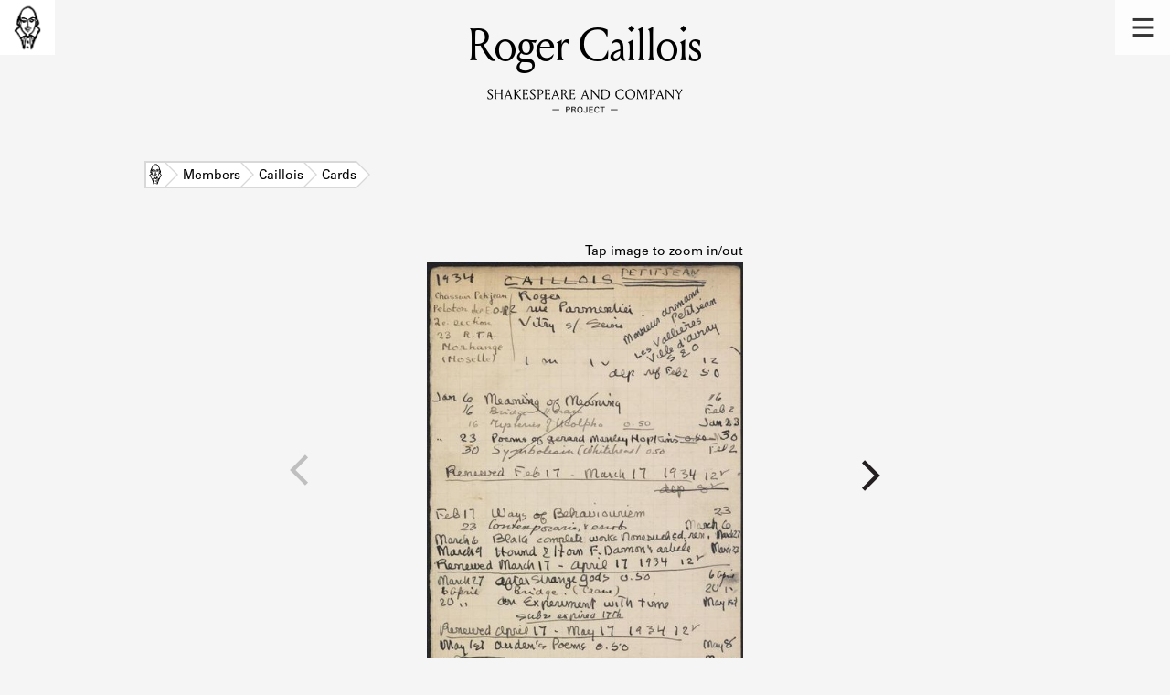

--- FILE ---
content_type: text/html; charset=utf-8
request_url: https://shakespeareandco.princeton.edu/members/caillois-roger/cards/d5b154e8-30b6-481e-aaeb-ebe7d8e3b892/
body_size: 5563
content:


<!DOCTYPE html>
<html lang="en" xmlns:schema="http://schema.org/" xmlns:og="http://ogp.me/ns#" class="no-js">
    <head>
        <!-- metadata -->
        <title>Roger Caillois 1934 Card · Library Members · Shakespeare and Company Project</title>
        <meta charset="utf-8">
        <meta name="viewport" content="width=device-width, initial-scale=1">
        <link rel="apple-touch-icon" sizes="180x180" href="/static/favicon/apple-touch-icon.png" />
        <link rel="icon" type="image/png" sizes="32x32" href="/static/favicon/favicon-32x32.png" />
        <link rel="icon" type="image/png" sizes="16x16" href="/static/favicon/favicon-16x16.png" />
        <link rel="manifest" href="/static/favicon/site.webmanifest" />
        <link rel="mask-icon" href="/static/favicon/safari-pinned-tab.svg" color="#E9E9E9" />
        <meta name="theme-color" content="#ffffff" />
        









<meta name="citation_publisher" content="Center for Digital Humanities, Princeton University"/>
 
<meta name="citation_public_url" content="https://shakespeareandco.princeton.edu/members/caillois-roger/cards/d5b154e8-30b6-481e-aaeb-ebe7d8e3b892/" />





<meta property="og:title" content="1934 lending library card for Roger Caillois" />

<meta property="og:type" content="website" />

<meta property="og:site_name" content="Shakespeare and Company Project"/>


<meta name="twitter:card" content="summary_large_image" />

<meta name="twitter:title" content="1934 lending library card for Roger Caillois"/>




 


  
    
    <meta property="og:image" content="https://iiif-cloud.princeton.edu/iiif/2/4f%2F8a%2Fc9%2F4f8ac94272334e4ea75c06b1a68ac749%2Fintermediate_file/full/1080,/0/default.jpg" />
    <meta name="twitter:image" content="https://iiif-cloud.princeton.edu/iiif/2/4f%2F8a%2Fc9%2F4f8ac94272334e4ea75c06b1a68ac749%2Fintermediate_file/full/1080,/0/default.jpg" />
    


<meta property="og:url" content="https://shakespeareandco.princeton.edu/members/caillois-roger/cards/d5b154e8-30b6-481e-aaeb-ebe7d8e3b892/" />
<meta name="twitter:url" content="https://shakespeareandco.princeton.edu/members/caillois-roger/cards/d5b154e8-30b6-481e-aaeb-ebe7d8e3b892/" />
<meta name="twitter:domain" content="shakespeareandco.princeton.edu" />
<meta name="twitter:site" content="@ShakesCoProject" />



        

        
        <script type="application/ld+json" nonce="hh5fafsPC+C6rM4K2MNHVw==">{
  "@context": {
    "brick": "https://brickschema.org/schema/Brick#",
    "csvw": "http://www.w3.org/ns/csvw#",
    "dc": "http://purl.org/dc/elements/1.1/",
    "dcam": "http://purl.org/dc/dcam/",
    "dcat": "http://www.w3.org/ns/dcat#",
    "dcmitype": "http://purl.org/dc/dcmitype/",
    "dcterms": "http://purl.org/dc/terms/",
    "doap": "http://usefulinc.com/ns/doap#",
    "foaf": "http://xmlns.com/foaf/0.1/",
    "geo": "http://www.opengis.net/ont/geosparql#",
    "odrl": "http://www.w3.org/ns/odrl/2/",
    "org": "http://www.w3.org/ns/org#",
    "owl": "http://www.w3.org/2002/07/owl#",
    "prof": "http://www.w3.org/ns/dx/prof/",
    "prov": "http://www.w3.org/ns/prov#",
    "qb": "http://purl.org/linked-data/cube#",
    "rdf": "http://www.w3.org/1999/02/22-rdf-syntax-ns#",
    "rdfs": "http://www.w3.org/2000/01/rdf-schema#",
    "schema": "https://schema.org/",
    "schema1": "http://schema.org/",
    "sh": "http://www.w3.org/ns/shacl#",
    "skos": "http://www.w3.org/2004/02/skos/core#",
    "sosa": "http://www.w3.org/ns/sosa/",
    "ssn": "http://www.w3.org/ns/ssn/",
    "time": "http://www.w3.org/2006/time#",
    "vann": "http://purl.org/vocab/vann/",
    "void": "http://rdfs.org/ns/void#",
    "wgs": "https://www.w3.org/2003/01/geo/wgs84_pos#",
    "xsd": "http://www.w3.org/2001/XMLSchema#"
  },
  "@graph": [
    {
      "@id": "https://shakespeareandco.princeton.edu/members/caillois-roger/cards/d5b154e8-30b6-481e-aaeb-ebe7d8e3b892/",
      "@type": "schema1:WebPage",
      "schema1:breadcrumb": {
        "@id": "_:N8428d2271cf84be3b63fed916464fe73"
      }
    },
    {
      "@id": "_:N8428d2271cf84be3b63fed916464fe73",
      "@type": "schema1:BreadcrumbList",
      "schema1:itemListElement": [
        {
          "@id": "_:Nfc42c34eedf145408bf471156e7a4977"
        },
        {
          "@id": "_:Ne61c28350cd746ad96f29f18a43c7ea7"
        },
        {
          "@id": "_:Nd0dda576473a4d58a9e0bbc64a110312"
        },
        {
          "@id": "_:N0dc0e8c4421c4545a3c0a1bd446ef724"
        },
        {
          "@id": "_:Nbf0d12bec8404f8a911d3db15e9570ca"
        }
      ]
    },
    {
      "@id": "_:Nfc42c34eedf145408bf471156e7a4977",
      "@type": "schema1:ListItem",
      "schema1:item": "https://shakespeareandco.princeton.edu/members/",
      "schema1:name": "Members",
      "schema1:position": 2
    },
    {
      "@id": "_:Ne61c28350cd746ad96f29f18a43c7ea7",
      "@type": "schema1:ListItem",
      "schema1:item": "https://shakespeareandco.princeton.edu/",
      "schema1:name": "Home",
      "schema1:position": 1
    },
    {
      "@id": "_:Nd0dda576473a4d58a9e0bbc64a110312",
      "@type": "schema1:ListItem",
      "schema1:item": "https://shakespeareandco.princeton.edu/members/caillois-roger/cards/",
      "schema1:name": "Cards",
      "schema1:position": 4
    },
    {
      "@id": "_:N0dc0e8c4421c4545a3c0a1bd446ef724",
      "@type": "schema1:ListItem",
      "schema1:item": "https://shakespeareandco.princeton.edu/members/caillois-roger/cards/d5b154e8-30b6-481e-aaeb-ebe7d8e3b892/",
      "schema1:name": 1934,
      "schema1:position": 5
    },
    {
      "@id": "_:Nbf0d12bec8404f8a911d3db15e9570ca",
      "@type": "schema1:ListItem",
      "schema1:item": "https://shakespeareandco.princeton.edu/members/caillois-roger/",
      "schema1:name": "Caillois",
      "schema1:position": 3
    }
  ]
}</script>
        
        <!-- analytics -->
        
            

<script async src="https://www.googletagmanager.com/gtag/js?id=G-H1FNDPYCC6"></script>
<script nonce="hh5fafsPC+C6rM4K2MNHVw==">
  
    window.dataLayer = window.dataLayer || [];
    function gtag(){dataLayer.push(arguments);}
    gtag('js', new Date());

    gtag('config', 'G-H1FNDPYCC6');
</script>

        
        <!-- styles -->
        
        
        <link href="/static/css/main-bfffd963f93d1c02d2e2.min.css" rel="stylesheet" />
        <link href="/static/css/print-bfffd963f93d1c02d2e2.min.css" rel="stylesheet"  media="print" />
        
        <!-- scripts -->
        <script src="/static/js/main-bfffd963f93d1c02d2e2.min.js" ></script>
        
<script src="/static/js/cardViewer-bfffd963f93d1c02d2e2.min.js" ></script>

        

<script defer data-domain="shakespeareandco.princeton.edu" src="https://plausible.io/js/script.file-downloads.hash.outbound-links.js "></script>


    </head>
    <body>
        


        
<nav id="main-nav" aria-label="header">
    <ul class="corners">
        <li class="home square">
            <a href="/" aria-label="home">
                <img src="/static/img/logo/SCo_logo_graphic.png" alt="Shakespeare & Company">
            </a>
        </li>
        <li class="menu square">
            <a id="open-main-menu" href="#main-menu" role="button">
                <img src="/static/img/icons/Menu.svg" alt="Open main menu">
            </a>
        </li>
    </ul>
    <ul id="main-menu" aria-label="primary navigation" aria-hidden="true">
        <li class="menu square">
            <a id="close-main-menu" href="#" role="button">
                <img src="/static/img/icons/Delete.svg" alt="Close main menu">
            </a>
        </li>
        
            <li>
                <a href="/members/">
                    <span class="title">Members</span>
                    <span class="subtitle">Learn about the members of the lending library.</span>
                </a>
            </li>
        
            <li>
                <a href="/books/">
                    <span class="title">Books</span>
                    <span class="subtitle">Explore the lending library holdings.</span>
                </a>
            </li>
        
            <li>
                <a href="/analysis/">
                    <span class="title">Discoveries</span>
                    <span class="subtitle">Learn about the Shakespeare and Company community.</span>
                </a>
            </li>
        
            <li>
                <a href="/sources/">
                    <span class="title">Sources</span>
                    <span class="subtitle">Learn about the lending library cards, logbooks, and address books.</span>
                </a>
            </li>
        
            <li>
                <a href="/about/">
                    <span class="title">About</span>
                    <span class="subtitle">Learn about the Shakespeare and Company Project.</span>
                </a>
            </li>
        
    </ul>
</nav>
        

<header id="page-header" class="detail">
    <img class="bookmark" src="/static/img/headers/header-bookmark.svg" alt="">
    <h1>Roger Caillois</h1>
    <img class="logotype" src="/static/img/logo/SCo_logo_text.svg" alt="Shakespeare and Company Project">
    <p class="tagline"></p>
    <img class="chevron" src="/static/img/icons/chevron_down.png" alt="">
</header>


        <main class="white">
        

<nav class="breadcrumbs">
    <ol>
        
            <li class="home">
            
                <a href="https://shakespeareandco.princeton.edu/">Home</a>
            
            </li>
        
            <li >
            
                <a href="https://shakespeareandco.princeton.edu/members/">Members</a>
            
            </li>
        
            <li >
            
                <a href="https://shakespeareandco.princeton.edu/members/caillois-roger/">Caillois</a>
            
            </li>
        
            <li >
            
                <a href="https://shakespeareandco.princeton.edu/members/caillois-roger/cards/">Cards</a>
            
            </li>
        
            <li >
             
                <span>1934</span>
            
            </li>
        
    </ol>
</nav>

<div class="card-image-viewer">
    <div class="viewer">
        
        <span class="prev"></span>
        
        <a href="#zoom" aria-label="view larger image">
        <picture data-counter="1 / 4">
        
            <source srcset="https://iiif-cloud.princeton.edu/iiif/2/4f%2F8a%2Fc9%2F4f8ac94272334e4ea75c06b1a68ac749%2Fintermediate_file/full/430,/0/default.jpg, https://iiif-cloud.princeton.edu/iiif/2/4f%2F8a%2Fc9%2F4f8ac94272334e4ea75c06b1a68ac749%2Fintermediate_file/full/860,/0/default.jpg 2x">
            <img src="https://iiif-cloud.princeton.edu/iiif/2/4f%2F8a%2Fc9%2F4f8ac94272334e4ea75c06b1a68ac749%2Fintermediate_file/full/430,/0/default.jpg" alt="Roger Caillois 1934 card" aria-describedby="card-counter">
        
        </picture>
        </a>
        
        <a class="next" rel="next" aria-label="next card"
           href="/members/caillois-roger/cards/41b89a69-d41b-44f3-941e-2096ac5e7b5b/"></a>
        
    </div>

    <div id="zoom">
        <a href="#">
            <picture>
            
                <source srcset="https://iiif-cloud.princeton.edu/iiif/2/4f%2F8a%2Fc9%2F4f8ac94272334e4ea75c06b1a68ac749%2Fintermediate_file/full/!568,568/0/default.jpg, https://iiif-cloud.princeton.edu/iiif/2/4f%2F8a%2Fc9%2F4f8ac94272334e4ea75c06b1a68ac749%2Fintermediate_file/full/!1136,1136/0/default.jpg 2x">
                <sourcesrcset="https://iiif-cloud.princeton.edu/iiif/2/4f%2F8a%2Fc9%2F4f8ac94272334e4ea75c06b1a68ac749%2Fintermediate_file/full/!1024,1024/0/default.jpg, https://iiif-cloud.princeton.edu/iiif/2/4f%2F8a%2Fc9%2F4f8ac94272334e4ea75c06b1a68ac749%2Fintermediate_file/full/!2048,2048/0/default.jpg 2x"  media="(min-width: 768px)">
                <img src="https://iiif-cloud.princeton.edu/iiif/2/4f%2F8a%2Fc9%2F4f8ac94272334e4ea75c06b1a68ac749%2Fintermediate_file/full/!1024,1024/0/default.jpg" alt="Roger Caillois 1934 card (large view)" aria-describedby="card-counter" loading="lazy">
            
            </picture>
        </a>
    </div>

    <div class="card nav container">
        <div class="wrapper"> <nav class="cards" aria-label="cards"><ol><li class="card active"><a href="/members/caillois-roger/cards/d5b154e8-30b6-481e-aaeb-ebe7d8e3b892/"><picture><source srcset="https://iiif-cloud.princeton.edu/iiif/2/4f%2F8a%2Fc9%2F4f8ac94272334e4ea75c06b1a68ac749%2Fintermediate_file/full/105,/0/default.jpg, https://iiif-cloud.princeton.edu/iiif/2/4f%2F8a%2Fc9%2F4f8ac94272334e4ea75c06b1a68ac749%2Fintermediate_file/full/215,/0/default.jpg 2x"><img src="https://iiif-cloud.princeton.edu/iiif/2/4f%2F8a%2Fc9%2F4f8ac94272334e4ea75c06b1a68ac749%2Fintermediate_file/full/105,/0/default.jpg" alt="Roger Caillois card 1" loading="lazy"></picture></a></li><li class="card"><a href="/members/caillois-roger/cards/41b89a69-d41b-44f3-941e-2096ac5e7b5b/"><picture><source srcset="https://iiif-cloud.princeton.edu/iiif/2/5e%2F00%2Fcd%2F5e00cdaa323542559393d3d06aef50f8%2Fintermediate_file/full/105,/0/default.jpg, https://iiif-cloud.princeton.edu/iiif/2/5e%2F00%2Fcd%2F5e00cdaa323542559393d3d06aef50f8%2Fintermediate_file/full/215,/0/default.jpg 2x"><img src="https://iiif-cloud.princeton.edu/iiif/2/5e%2F00%2Fcd%2F5e00cdaa323542559393d3d06aef50f8%2Fintermediate_file/full/105,/0/default.jpg" alt="Roger Caillois card 2" loading="lazy"></picture></a></li><li class="card"><a href="/members/caillois-roger/cards/5ec950fd-7b92-47da-bc51-3596587c8845/"><picture><source srcset="https://iiif-cloud.princeton.edu/iiif/2/6d%2F9c%2F58%2F6d9c5889ba5940a5bb95847819b62a44%2Fintermediate_file/full/105,/0/default.jpg, https://iiif-cloud.princeton.edu/iiif/2/6d%2F9c%2F58%2F6d9c5889ba5940a5bb95847819b62a44%2Fintermediate_file/full/215,/0/default.jpg 2x"><img src="https://iiif-cloud.princeton.edu/iiif/2/6d%2F9c%2F58%2F6d9c5889ba5940a5bb95847819b62a44%2Fintermediate_file/full/105,/0/default.jpg" alt="Roger Caillois card 3" loading="lazy"></picture></a></li><li class="card"><a href="/members/caillois-roger/cards/c27ca4cb-d11a-42d0-b03e-32a7b8002564/"><picture><source srcset="https://iiif-cloud.princeton.edu/iiif/2/66%2Fa7%2Ff3%2F66a7f3e0b8a34536a7721e2461bc8e99%2Fintermediate_file/full/105,/0/default.jpg, https://iiif-cloud.princeton.edu/iiif/2/66%2Fa7%2Ff3%2F66a7f3e0b8a34536a7721e2461bc8e99%2Fintermediate_file/full/215,/0/default.jpg 2x"><img src="https://iiif-cloud.princeton.edu/iiif/2/66%2Fa7%2Ff3%2F66a7f3e0b8a34536a7721e2461bc8e99%2Fintermediate_file/full/105,/0/default.jpg" alt="Roger Caillois card 4" loading="lazy"></picture></a></li></ol></nav></div>
    </div>

    

<div class="rights-statement">
    
    
        
        
            <span >
            <img class="logo" src="https://figgy.princeton.edu/assets/pul_logo_icon-7b5f9384dfa5ca04f4851c6ee9e44e2d6953e55f893472a3e205e1591d3b2ca6.png" alt=""/>
            </span>
        
    
    
    
    <a href="http://rightsstatements.org/vocab/NKC/1.0/" target="_blank">
        <img src="/static/img/rightsstatements_org/NKC.svg"
           alt="No Known Copyright" />
    </a>
    
</div>

    
    <div class="activities">
    <div class="wrapper">
    <table class="card-events">
        <thead>
            <tr>
                <th>Start Date</th>
                <th class="title">Title</th>
                <th>Activity</th>
                <th>End Date</th>
            </tr>
        </thead>
        
        <tr id="e35368" class="subscription">
            <td class="start">
                Jan 6, 1934
            </td>
            <td class="title empty">
                -
            </td>
            
            <td class="activity">
                Subscription
            </td>
            
            <td class="end">
                Feb 6, 1934
            </td>
        </tr>
        
        <tr id="e23275" class="borrow">
            <td class="start">
                Jan 6, 1934
            </td>
            <td class="title">
                
                <a href="/books/ogden-meaning-meaning-study/">
                The Meaning of Meaning: A Study of the Influence of Language upon Thought and of the Science of Symbolism</a>
                
            </td>
            
            <td class="activity">
                Borrow
            </td>
            
            <td class="end">
                Jan 16, 1934
            </td>
        </tr>
        
        <tr id="e23277" class="borrow">
            <td class="start">
                Jan 16, 1934
            </td>
            <td class="title">
                
                <a href="/books/radcliffe-mysteries-udolpho/">
                The Mysteries of Udolpho</a>
                
            </td>
            
            <td class="activity">
                Borrow
            </td>
            
            <td class="end">
                Jan 23, 1934
            </td>
        </tr>
        
        <tr id="e23276" class="borrow">
            <td class="start">
                Jan 16, 1934
            </td>
            <td class="title">
                
                <a href="/books/crane-bridge/">
                The Bridge</a>
                
            </td>
            
            <td class="activity">
                Borrow
            </td>
            
            <td class="end">
                Feb 2, 1934
            </td>
        </tr>
        
        <tr id="e23278" class="borrow">
            <td class="start">
                Jan 23, 1934
            </td>
            <td class="title">
                
                <a href="/books/hopkins-poems-gerard-manley/">
                Poems of Gerard Manley Hopkins</a>
                
            </td>
            
            <td class="activity">
                Borrow
            </td>
            
            <td class="end">
                Jan 30, 1934
            </td>
        </tr>
        
        <tr id="e23279" class="borrow">
            <td class="start">
                Jan 30, 1934
            </td>
            <td class="title">
                
                <a href="/books/whitehead-symbolism-meaning-effect/">
                Symbolism: Its Meaning and Effect</a>
                
            </td>
            
            <td class="activity">
                Borrow
            </td>
            
            <td class="end">
                Feb 2, 1934
            </td>
        </tr>
        
        <tr id="e35369" class="renewal">
            <td class="start">
                Feb 17, 1934
            </td>
            <td class="title empty">
                -
            </td>
            
            <td class="activity">
                Renewal
            </td>
            
            <td class="end">
                Mar 17, 1934
            </td>
        </tr>
        
        <tr id="e23280" class="borrow">
            <td class="start">
                Feb 17, 1934
            </td>
            <td class="title">
                
                <a href="/books/watson-ways-behaviourism/">
                Ways of Behaviourism</a>
                
            </td>
            
            <td class="activity">
                Borrow
            </td>
            
            <td class="end">
                Feb 23, 1934
            </td>
        </tr>
        
        <tr id="e23281" class="borrow">
            <td class="start">
                Feb 23, 1934
            </td>
            <td class="title">
                
                <a href="/books/riding-contemporaries-snobs/">
                Contemporaries and Snobs</a>
                
            </td>
            
            <td class="activity">
                Borrow
            </td>
            
            <td class="end">
                Mar 6, 1934
            </td>
        </tr>
        
        <tr id="e23282" class="borrow">
            <td class="start">
                Mar 6, 1934
            </td>
            <td class="title">
                
                <a href="/books/blake-blakes-works/">
                Willam Blake&#x27;s Works</a>
                
            </td>
            
            <td class="activity">
                Borrow
            </td>
            
            <td class="end">
                Mar 27, 1934
            </td>
        </tr>
        
        <tr id="e23283" class="borrow">
            <td class="start">
                Mar 9, 1934
            </td>
            <td class="title">
                
                <a href="/books/kirstein-hound-horn/">
                Hound &amp; Horn</a>
                
            </td>
            
            <td class="activity">
                Borrow
            </td>
            
            <td class="end">
                Mar 23, 1934
            </td>
        </tr>
        
        <tr id="e35370" class="renewal">
            <td class="start">
                Mar 17, 1934
            </td>
            <td class="title empty">
                -
            </td>
            
            <td class="activity">
                Renewal
            </td>
            
            <td class="end">
                Apr 17, 1934
            </td>
        </tr>
        
        <tr id="e23284" class="borrow">
            <td class="start">
                Mar 27, 1934
            </td>
            <td class="title">
                
                <a href="/books/eliot-strange-gods/">
                After Strange Gods</a>
                
            </td>
            
            <td class="activity">
                Borrow
            </td>
            
            <td class="end">
                Apr 6, 1934
            </td>
        </tr>
        
        <tr id="e23285" class="borrow">
            <td class="start">
                Apr 6, 1934
            </td>
            <td class="title">
                
                <a href="/books/crane-bridge/">
                The Bridge</a>
                
            </td>
            
            <td class="activity">
                Borrow
            </td>
            
            <td class="end">
                Apr 20, 1934
            </td>
        </tr>
        
        <tr id="e35371" class="renewal">
            <td class="start">
                Apr 17, 1934
            </td>
            <td class="title empty">
                -
            </td>
            
            <td class="activity">
                Renewal
            </td>
            
            <td class="end">
                May 17, 1934
            </td>
        </tr>
        
        <tr id="e23286" class="borrow">
            <td class="start">
                Apr 20, 1934
            </td>
            <td class="title">
                
                <a href="/books/dunne-experiment-time/">
                An Experiment with Time</a>
                
            </td>
            
            <td class="activity">
                Borrow
            </td>
            
            <td class="end">
                May 1, 1934
            </td>
        </tr>
        
        <tr id="e23287" class="borrow">
            <td class="start">
                May 1, 1934
            </td>
            <td class="title">
                
                <a href="/books/auden-poems/">
                Poems</a>
                
            </td>
            
            <td class="activity">
                Borrow
            </td>
            
            <td class="end">
                May 8, 1934
            </td>
        </tr>
        
        <tr id="e23288" class="borrow">
            <td class="start">
                May 15, 1934
            </td>
            <td class="title">
                
                <a href="/books/yeats-poems/">
                Poems</a>
                
            </td>
            
            <td class="activity">
                Borrow
            </td>
            
            <td class="end">
                May 25, 1934
            </td>
        </tr>
        
    </table>
    </div>
    </div>
    

</div>

        </main>
        
<footer id="page-footer">
    <div class="nav-logos">
        <nav aria-label="footer">
            <ul class="primary" aria-label="primary navigation">
                <li><a href="/">Home</a></li>
                
                
                    <li><a href="/members/">Members</a></li>
                
                    <li><a href="/books/">Books</a></li>
                
                    <li><a href="/analysis/">Discoveries</a></li>
                
                    <li><a href="/sources/">Sources</a></li>
                
                    <li><a href="/about/">About</a></li>
                
                </ul>
            <ul class="secondary" aria-label="secondary navigation">
                
                    <li><a href="/about/contact/">Contact Us</a></li>
                
                    <li><a href="/about/faq/">Frequently Asked Questions</a></li>
                
                    <li><a href="/about/data/">Data Export</a></li>
                
                    <li><a href="/about/technical/">Technical</a></li>
                
                    <li><a href="/about/cite/">How to Cite</a></li>
                
                    <li><a href="/about/citations/">Citations</a></li>
                
                    <li><a href="/about/press-and-media/">Press and Media</a></li>
                
                    <li><a href="/about/credits/">Credits</a></li>
                
            </ul>
        </nav>
        <a id="sco-logo" href="/">
            <img src="/static/img/logo/SCo_logo_vert.png" alt="Shakespeare and Company Project">
        </a>
        <div class="logos-social">
            <div class="logos">
                <a id="pu-logo" href="https://www.princeton.edu/">
                    <img src="/static/img/logo/pu-logo-footer.svg" alt="Princeton University">
                </a>
                <a id="cdh-logo" href="https://cdh.princeton.edu/">
                    <img src="/static/img/logo/cdh-logo.svg" alt="The Center for Digital Humanities at Princeton">
                </a>
            </div>
            <div class="social">
                <a id="twitter" href="https://twitter.com/ShakesCoProject">
                    <img src="/static/img/icons/twitter.svg" alt="Twitter">
                </a>
                <a id="instagram" href="https://www.instagram.com/shakespeareandcoproject/">
                    <img src="/static/img/icons/instagram.svg" alt="Instagram">
                </a>
            </div>
        </div>
    </div>
    <div class="links">
        <span class="issn">ISSN: 2769-3996</span>
        <a href="https://github.com/Princeton-CDH/mep-django" id="sw-version">v. 1.10.0</a>

        <a href="https://accessibility.princeton.edu/accessibility-assistance" id="a11y-assist">Accessibility Assistance</a>
        <span id="copyright">&copy;2026 Trustees of Princeton University</span>
    </div>
</footer>
        
    </body>
</html>


--- FILE ---
content_type: image/svg+xml
request_url: https://shakespeareandco.princeton.edu/static/img/icons/blackChevron_down.svg
body_size: 566
content:
<?xml version="1.0" encoding="utf-8"?>
<!-- Generator: Adobe Illustrator 23.0.0, SVG Export Plug-In . SVG Version: 6.00 Build 0)  -->
<svg version="1.1" id="Layer_1" xmlns="http://www.w3.org/2000/svg" xmlns:xlink="http://www.w3.org/1999/xlink" x="0px" y="0px"
	 viewBox="0 0 11.34 6.75" style="enable-background:new 0 0 11.34 6.75;" xml:space="preserve">
<style type="text/css">
	.st0{fill-rule:evenodd;clip-rule:evenodd;fill:#07AE79;}
	.st1{fill:#FFFFFF;}
	.st2{fill-rule:evenodd;clip-rule:evenodd;fill:#0788FC;}
	.st3{fill-rule:evenodd;clip-rule:evenodd;fill:#737373;}
	.st4{clip-path:url(#SVGID_2_);fill:#231F20;}
	.st5{clip-path:url(#SVGID_4_);enable-background:new    ;}
	.st6{clip-path:url(#SVGID_6_);}
	.st7{clip-path:url(#SVGID_8_);}
	.st8{clip-path:url(#SVGID_10_);fill:#231F20;}
	.st9{clip-path:url(#SVGID_12_);fill:#231F20;}
	.st10{clip-path:url(#SVGID_14_);enable-background:new    ;}
	.st11{clip-path:url(#SVGID_16_);}
	.st12{clip-path:url(#SVGID_18_);}
	.st13{clip-path:url(#SVGID_20_);fill:#231F20;}
	.st14{clip-path:url(#SVGID_22_);fill:none;stroke:#FFFFFF;stroke-miterlimit:10;}
	.st15{fill:#231F20;}
	.st16{fill-rule:evenodd;clip-rule:evenodd;}
</style>
<polygon class="st15" points="10.28,0 5.68,4.6 1.08,0 0.02,1.06 5.68,6.72 6.74,5.66 11.34,1.06 "/>
</svg>
